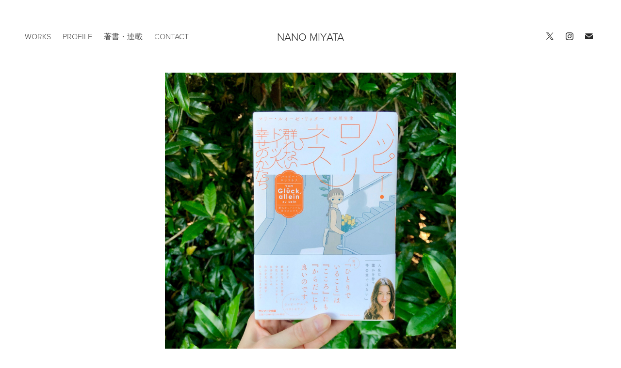

--- FILE ---
content_type: text/html; charset=utf-8
request_url: https://nanomiyata.com/client-wor
body_size: 9236
content:
<!DOCTYPE HTML>
<html lang="en-US">
<head>
  <meta charset="UTF-8" />
  <meta name="viewport" content="width=device-width, initial-scale=1" />
      <meta name="keywords"  content="宮田ナノ,イラストレーター,エッセイ,nanomiyata,ナノ,コミックエッセイ,イラスト" />
      <meta name="description"  content="イラストレーター宮田ナノのウェブサイトです。" />
      <meta name="twitter:card"  content="summary_large_image" />
      <meta name="twitter:site"  content="@AdobePortfolio" />
      <meta  property="og:title" content="宮田ナノ｜NANO MIYATA illustration - マリー・ルイーゼ・リッター『ハッピー・ロンリネス』装画｜CLIENT WORK" />
      <meta  property="og:description" content="イラストレーター宮田ナノのウェブサイトです。" />
      <meta  property="og:image" content="https://cdn.myportfolio.com/b1127293-82cc-47f0-9fff-dc52c94b4802/f8c6a141-1b3b-4b0a-a6e6-eb4607c06bdc_rwc_0x0x1200x630x1200.png?h=de7eaddc523deff0bcad206449bb24c5" />
      <meta name="name" content="宮田ナノ">
        <link rel="icon" href="https://cdn.myportfolio.com/b1127293-82cc-47f0-9fff-dc52c94b4802/772998f3-c826-4e57-8c01-258d91e5e7c3_carw_1x1x32.png?h=945a424ef0d532e7ea8c9214c0dd7fe5" />
        <link rel="apple-touch-icon" href="https://cdn.myportfolio.com/b1127293-82cc-47f0-9fff-dc52c94b4802/56ea4b1a-8df8-4fca-887a-705a74530ad9_carw_1x1x180.png?h=cfd8c3a8e9d1e9fb6a0b74bf34160b96" />
      <link rel="stylesheet" href="/dist/css/main.css" type="text/css" />
      <link rel="stylesheet" href="https://cdn.myportfolio.com/b1127293-82cc-47f0-9fff-dc52c94b4802/717829a48b5fad64747b7bf2f577ae731768543781.css?h=ed10b07461a01879d693d28ba336ab8b" type="text/css" />
    <link rel="canonical" href="https://nanomiyata.com/client-wor" />
      <title>宮田ナノ｜NANO MIYATA illustration - マリー・ルイーゼ・リッター『ハッピー・ロンリネス』装画｜CLIENT WORK</title>
    <script type="text/javascript" src="//use.typekit.net/ik/[base64].js?cb=8dae7d4d979f383d5ca1dd118e49b6878a07c580" async onload="
    try {
      window.Typekit.load();
    } catch (e) {
      console.warn('Typekit not loaded.');
    }
    "></script>
</head>
  <body class="transition-enabled">  <div class='page-background-video page-background-video-with-panel'>
  </div>
  <div class="js-responsive-nav">
    <div class="responsive-nav has-social">
      <div class="close-responsive-click-area js-close-responsive-nav">
        <div class="close-responsive-button"></div>
      </div>
          <nav class="nav-container" data-hover-hint="nav" data-hover-hint-placement="bottom-start">
                <div class="gallery-title"><a href="/works" >works</a></div>
      <div class="page-title">
        <a href="/profile" >PROFILE</a>
      </div>
      <div class="page-title">
        <a href="/comic" >著書・連載</a>
      </div>
      <div class="page-title">
        <a href="/contact" >CONTACT</a>
      </div>
          </nav>
        <div class="social pf-nav-social" data-context="theme.nav" data-hover-hint="navSocialIcons" data-hover-hint-placement="bottom-start">
          <ul>
                  <li>
                    <a href="https://twitter.com/nanomiyata" target="_blank">
                      <svg xmlns="http://www.w3.org/2000/svg" xmlns:xlink="http://www.w3.org/1999/xlink" version="1.1" x="0px" y="0px" viewBox="-8 -3 35 24" xml:space="preserve" class="icon"><path d="M10.4 7.4 16.9 0h-1.5L9.7 6.4 5.2 0H0l6.8 9.7L0 17.4h1.5l5.9-6.8 4.7 6.8h5.2l-6.9-10ZM8.3 9.8l-.7-1-5.5-7.6h2.4l4.4 6.2.7 1 5.7 8h-2.4L8.3 9.8Z"/></svg>
                    </a>
                  </li>
                  <li>
                    <a href="https://www.instagram.com/nano.miyata/" target="_blank">
                      <svg version="1.1" id="Layer_1" xmlns="http://www.w3.org/2000/svg" xmlns:xlink="http://www.w3.org/1999/xlink" viewBox="0 0 30 24" style="enable-background:new 0 0 30 24;" xml:space="preserve" class="icon">
                      <g>
                        <path d="M15,5.4c2.1,0,2.4,0,3.2,0c0.8,0,1.2,0.2,1.5,0.3c0.4,0.1,0.6,0.3,0.9,0.6c0.3,0.3,0.5,0.5,0.6,0.9
                          c0.1,0.3,0.2,0.7,0.3,1.5c0,0.8,0,1.1,0,3.2s0,2.4,0,3.2c0,0.8-0.2,1.2-0.3,1.5c-0.1,0.4-0.3,0.6-0.6,0.9c-0.3,0.3-0.5,0.5-0.9,0.6
                          c-0.3,0.1-0.7,0.2-1.5,0.3c-0.8,0-1.1,0-3.2,0s-2.4,0-3.2,0c-0.8,0-1.2-0.2-1.5-0.3c-0.4-0.1-0.6-0.3-0.9-0.6
                          c-0.3-0.3-0.5-0.5-0.6-0.9c-0.1-0.3-0.2-0.7-0.3-1.5c0-0.8,0-1.1,0-3.2s0-2.4,0-3.2c0-0.8,0.2-1.2,0.3-1.5c0.1-0.4,0.3-0.6,0.6-0.9
                          c0.3-0.3,0.5-0.5,0.9-0.6c0.3-0.1,0.7-0.2,1.5-0.3C12.6,5.4,12.9,5.4,15,5.4 M15,4c-2.2,0-2.4,0-3.3,0c-0.9,0-1.4,0.2-1.9,0.4
                          c-0.5,0.2-1,0.5-1.4,0.9C7.9,5.8,7.6,6.2,7.4,6.8C7.2,7.3,7.1,7.9,7,8.7C7,9.6,7,9.8,7,12s0,2.4,0,3.3c0,0.9,0.2,1.4,0.4,1.9
                          c0.2,0.5,0.5,1,0.9,1.4c0.4,0.4,0.9,0.7,1.4,0.9c0.5,0.2,1.1,0.3,1.9,0.4c0.9,0,1.1,0,3.3,0s2.4,0,3.3,0c0.9,0,1.4-0.2,1.9-0.4
                          c0.5-0.2,1-0.5,1.4-0.9c0.4-0.4,0.7-0.9,0.9-1.4c0.2-0.5,0.3-1.1,0.4-1.9c0-0.9,0-1.1,0-3.3s0-2.4,0-3.3c0-0.9-0.2-1.4-0.4-1.9
                          c-0.2-0.5-0.5-1-0.9-1.4c-0.4-0.4-0.9-0.7-1.4-0.9c-0.5-0.2-1.1-0.3-1.9-0.4C17.4,4,17.2,4,15,4L15,4L15,4z"/>
                        <path d="M15,7.9c-2.3,0-4.1,1.8-4.1,4.1s1.8,4.1,4.1,4.1s4.1-1.8,4.1-4.1S17.3,7.9,15,7.9L15,7.9z M15,14.7c-1.5,0-2.7-1.2-2.7-2.7
                          c0-1.5,1.2-2.7,2.7-2.7s2.7,1.2,2.7,2.7C17.7,13.5,16.5,14.7,15,14.7L15,14.7z"/>
                        <path d="M20.2,7.7c0,0.5-0.4,1-1,1s-1-0.4-1-1s0.4-1,1-1S20.2,7.2,20.2,7.7L20.2,7.7z"/>
                      </g>
                      </svg>
                    </a>
                  </li>
                  <li>
                    <a href="mailto:nanomiyata@gmail.com">
                      <svg version="1.1" id="Layer_1" xmlns="http://www.w3.org/2000/svg" xmlns:xlink="http://www.w3.org/1999/xlink" x="0px" y="0px" viewBox="0 0 30 24" style="enable-background:new 0 0 30 24;" xml:space="preserve" class="icon">
                        <g>
                          <path d="M15,13L7.1,7.1c0-0.5,0.4-1,1-1h13.8c0.5,0,1,0.4,1,1L15,13z M15,14.8l7.9-5.9v8.1c0,0.5-0.4,1-1,1H8.1c-0.5,0-1-0.4-1-1 V8.8L15,14.8z"/>
                        </g>
                      </svg>
                    </a>
                  </li>
          </ul>
        </div>
    </div>
  </div>
    <header class="site-header js-site-header " data-context="theme.nav" data-hover-hint="nav" data-hover-hint-placement="top-start">
        <nav class="nav-container" data-hover-hint="nav" data-hover-hint-placement="bottom-start">
                <div class="gallery-title"><a href="/works" >works</a></div>
      <div class="page-title">
        <a href="/profile" >PROFILE</a>
      </div>
      <div class="page-title">
        <a href="/comic" >著書・連載</a>
      </div>
      <div class="page-title">
        <a href="/contact" >CONTACT</a>
      </div>
        </nav>
        <div class="logo-wrap" data-context="theme.logo.header" data-hover-hint="logo" data-hover-hint-placement="bottom-start">
          <div class="logo e2e-site-logo-text logo-text  ">
              <a href="/works" class="preserve-whitespace">NANO MIYATA</a>

          </div>
        </div>
        <div class="social pf-nav-social" data-context="theme.nav" data-hover-hint="navSocialIcons" data-hover-hint-placement="bottom-start">
          <ul>
                  <li>
                    <a href="https://twitter.com/nanomiyata" target="_blank">
                      <svg xmlns="http://www.w3.org/2000/svg" xmlns:xlink="http://www.w3.org/1999/xlink" version="1.1" x="0px" y="0px" viewBox="-8 -3 35 24" xml:space="preserve" class="icon"><path d="M10.4 7.4 16.9 0h-1.5L9.7 6.4 5.2 0H0l6.8 9.7L0 17.4h1.5l5.9-6.8 4.7 6.8h5.2l-6.9-10ZM8.3 9.8l-.7-1-5.5-7.6h2.4l4.4 6.2.7 1 5.7 8h-2.4L8.3 9.8Z"/></svg>
                    </a>
                  </li>
                  <li>
                    <a href="https://www.instagram.com/nano.miyata/" target="_blank">
                      <svg version="1.1" id="Layer_1" xmlns="http://www.w3.org/2000/svg" xmlns:xlink="http://www.w3.org/1999/xlink" viewBox="0 0 30 24" style="enable-background:new 0 0 30 24;" xml:space="preserve" class="icon">
                      <g>
                        <path d="M15,5.4c2.1,0,2.4,0,3.2,0c0.8,0,1.2,0.2,1.5,0.3c0.4,0.1,0.6,0.3,0.9,0.6c0.3,0.3,0.5,0.5,0.6,0.9
                          c0.1,0.3,0.2,0.7,0.3,1.5c0,0.8,0,1.1,0,3.2s0,2.4,0,3.2c0,0.8-0.2,1.2-0.3,1.5c-0.1,0.4-0.3,0.6-0.6,0.9c-0.3,0.3-0.5,0.5-0.9,0.6
                          c-0.3,0.1-0.7,0.2-1.5,0.3c-0.8,0-1.1,0-3.2,0s-2.4,0-3.2,0c-0.8,0-1.2-0.2-1.5-0.3c-0.4-0.1-0.6-0.3-0.9-0.6
                          c-0.3-0.3-0.5-0.5-0.6-0.9c-0.1-0.3-0.2-0.7-0.3-1.5c0-0.8,0-1.1,0-3.2s0-2.4,0-3.2c0-0.8,0.2-1.2,0.3-1.5c0.1-0.4,0.3-0.6,0.6-0.9
                          c0.3-0.3,0.5-0.5,0.9-0.6c0.3-0.1,0.7-0.2,1.5-0.3C12.6,5.4,12.9,5.4,15,5.4 M15,4c-2.2,0-2.4,0-3.3,0c-0.9,0-1.4,0.2-1.9,0.4
                          c-0.5,0.2-1,0.5-1.4,0.9C7.9,5.8,7.6,6.2,7.4,6.8C7.2,7.3,7.1,7.9,7,8.7C7,9.6,7,9.8,7,12s0,2.4,0,3.3c0,0.9,0.2,1.4,0.4,1.9
                          c0.2,0.5,0.5,1,0.9,1.4c0.4,0.4,0.9,0.7,1.4,0.9c0.5,0.2,1.1,0.3,1.9,0.4c0.9,0,1.1,0,3.3,0s2.4,0,3.3,0c0.9,0,1.4-0.2,1.9-0.4
                          c0.5-0.2,1-0.5,1.4-0.9c0.4-0.4,0.7-0.9,0.9-1.4c0.2-0.5,0.3-1.1,0.4-1.9c0-0.9,0-1.1,0-3.3s0-2.4,0-3.3c0-0.9-0.2-1.4-0.4-1.9
                          c-0.2-0.5-0.5-1-0.9-1.4c-0.4-0.4-0.9-0.7-1.4-0.9c-0.5-0.2-1.1-0.3-1.9-0.4C17.4,4,17.2,4,15,4L15,4L15,4z"/>
                        <path d="M15,7.9c-2.3,0-4.1,1.8-4.1,4.1s1.8,4.1,4.1,4.1s4.1-1.8,4.1-4.1S17.3,7.9,15,7.9L15,7.9z M15,14.7c-1.5,0-2.7-1.2-2.7-2.7
                          c0-1.5,1.2-2.7,2.7-2.7s2.7,1.2,2.7,2.7C17.7,13.5,16.5,14.7,15,14.7L15,14.7z"/>
                        <path d="M20.2,7.7c0,0.5-0.4,1-1,1s-1-0.4-1-1s0.4-1,1-1S20.2,7.2,20.2,7.7L20.2,7.7z"/>
                      </g>
                      </svg>
                    </a>
                  </li>
                  <li>
                    <a href="mailto:nanomiyata@gmail.com">
                      <svg version="1.1" id="Layer_1" xmlns="http://www.w3.org/2000/svg" xmlns:xlink="http://www.w3.org/1999/xlink" x="0px" y="0px" viewBox="0 0 30 24" style="enable-background:new 0 0 30 24;" xml:space="preserve" class="icon">
                        <g>
                          <path d="M15,13L7.1,7.1c0-0.5,0.4-1,1-1h13.8c0.5,0,1,0.4,1,1L15,13z M15,14.8l7.9-5.9v8.1c0,0.5-0.4,1-1,1H8.1c-0.5,0-1-0.4-1-1 V8.8L15,14.8z"/>
                        </g>
                      </svg>
                    </a>
                  </li>
          </ul>
        </div>
        <div class="hamburger-click-area js-hamburger">
          <div class="hamburger">
            <i></i>
            <i></i>
            <i></i>
          </div>
        </div>
    </header>
    <div class="header-placeholder"></div>
  <div class="site-wrap cfix js-site-wrap">
    <div class="site-container">
      <div class="site-content e2e-site-content">
        <main>
  <div class="page-container" data-context="page.page.container" data-hover-hint="pageContainer">
    <section class="page standard-modules">
      <div class="page-content js-page-content" data-context="pages" data-identity="id:p664b8e3407421312919bfdd18211075cc4442fa1c62f40e3b5bd8">
        <div id="project-canvas" class="js-project-modules modules content">
          <div id="project-modules">
              
              <div class="project-module module image project-module-image js-js-project-module"  style="padding-top: px;
padding-bottom: px;
  max-width: 600px;
">

  

  
     <div class="js-lightbox" data-src="https://cdn.myportfolio.com/b1127293-82cc-47f0-9fff-dc52c94b4802/2e10d757-9697-4937-8776-e383e239ceb4.jpg?h=0d50db8db87349dcbc9c6fe0201eaa72">
           <img
             class="js-lazy e2e-site-project-module-image"
             src="[data-uri]"
             data-src="https://cdn.myportfolio.com/b1127293-82cc-47f0-9fff-dc52c94b4802/2e10d757-9697-4937-8776-e383e239ceb4_rw_1920.jpg?h=9ded8e9fcc5441eca8514768d1fe26a5"
             data-srcset="https://cdn.myportfolio.com/b1127293-82cc-47f0-9fff-dc52c94b4802/2e10d757-9697-4937-8776-e383e239ceb4_rw_600.jpg?h=4d5faafc820a171ec7bf3dbdbd9eabeb 600w,https://cdn.myportfolio.com/b1127293-82cc-47f0-9fff-dc52c94b4802/2e10d757-9697-4937-8776-e383e239ceb4_rw_1200.jpg?h=55d2a76e62269841c336527095a7506a 1200w,https://cdn.myportfolio.com/b1127293-82cc-47f0-9fff-dc52c94b4802/2e10d757-9697-4937-8776-e383e239ceb4_rw_1920.jpg?h=9ded8e9fcc5441eca8514768d1fe26a5 1500w,"
             data-sizes="(max-width: 1500px) 100vw, 1500px"
             width="1500"
             height="0"
             style="padding-bottom: 100%; background: rgba(0, 0, 0, 0.03)"
             
           >
     </div>
  

</div>

              
              
              
              
              
              
              
              
              
              
              
              
              
              <div class="project-module module text project-module-text align- js-project-module e2e-site-project-module-text" style="padding-top: px;
padding-bottom: px;
  max-width: 500px;
">
  <div class="rich-text js-text-editable module-text"><div style="text-align:left;"><span style="color:#3d3d3d;" class="texteditor-inline-color"><span style="font-size:15px;" class="texteditor-inline-fontsize">『ハッピー・ロンリネス – 群れないドイツ人幸せのかたち』</span></span><br><span style="color:#3d3d3d;" class="texteditor-inline-color"><span style="font-size:15px;" class="texteditor-inline-fontsize">著者　マリー・ルイーゼ・リッター</span></span><br><span style="color:#3d3d3d;" class="texteditor-inline-color"><span style="font-size:15px;" class="texteditor-inline-fontsize">訳者　安原実津</span></span><br><span style="color:#3d3d3d;" class="texteditor-inline-color"><span style="font-size:15px;" class="texteditor-inline-fontsize">発行　サンマーク出版</span></span><br><span style="color:#3d3d3d;" class="texteditor-inline-color"><span style="font-size:15px;" class="texteditor-inline-fontsize">装丁　tobufune</span></span><br><br></div><div style="text-align:left;"><span style="color:#3d3d3d;" class="texteditor-inline-color"><span style="font-size:15px;" class="texteditor-inline-fontsize">2022年に描いた「<span style="color:#0170de;" class="texteditor-inline-color"><a href="https://nanomiyata.com/163327471f315f" target="_self">夏の病院</a></span>」をカバーに使っていただきました。</span></span></div><div style="text-align:left;"><span style="color:#3d3d3d;" class="texteditor-inline-color"><span style="font-size:15px;" class="texteditor-inline-fontsize">友人の死をきっかけに初めてのひとり旅に出たマリーは、</span></span><span style="color:#3d3d3d;" class="texteditor-inline-color"><span style="font-size:15px;" class="texteditor-inline-fontsize">さまざまな経験を経て、「ひとりでいること」の大切さ、楽しさを実感していきます。</span></span><br><br></div><div style="text-align:left;"><span style="color:#3d3d3d;" class="texteditor-inline-color"><span style="font-size:15px;" class="texteditor-inline-fontsize">個人的に共感できる部分がたくさんありました。</span></span><br><span style="color:#3d3d3d;" class="texteditor-inline-color"><span style="font-size:15px;" class="texteditor-inline-fontsize">見たもの、体験したことをほかの誰とも共有せず自分だけのものにすること。</span></span><span style="color:#3d3d3d;" class="texteditor-inline-color"><span style="font-size:15px;" class="texteditor-inline-fontsize">私自身エッセイを書くようになってからたびたび考える機会があったテーマだけれど、</span></span><span style="color:#3d3d3d;" class="texteditor-inline-color"><span style="font-size:15px;" class="texteditor-inline-fontsize">本の中のマリーと対話しながら、あらためてその重要性を見つめ直すことができました。</span></span></div><div style="text-align:left;"><span style="color:#3d3d3d;" class="texteditor-inline-color"><span style="font-size:15px;" class="texteditor-inline-fontsize">そしてマリーの素敵なところは（友達みたいな言い方になっちゃった）、ひとりでいることの大切さを説きつつ、</span></span><span style="color:#3d3d3d;" class="texteditor-inline-color"><span style="font-size:15px;" class="texteditor-inline-fontsize">誰かと一緒に過ごす時間も柔軟に楽しんでいるところ。</span></span><span style="color:#3d3d3d;" class="texteditor-inline-color"><span style="font-size:15px;" class="texteditor-inline-fontsize">私もそうありたいなと思います。</span></span><br><br><span style="color:#3d3d3d;" class="texteditor-inline-color"><span style="font-size:15px;" class="texteditor-inline-fontsize">2024年5月20日より発売中です。</span></span><br><span style="color:#0170de;" class="texteditor-inline-color"><a href="https://www.sunmark.co.jp/detail.php?csid=4125-5" target="_blank"><span style="font-size:15px;" class="texteditor-inline-fontsize">https://www.sunmark.co.jp/detail.php?csid=4125-5</span></a></span></div></div>
</div>

              
              
              
              
          </div>
        </div>
      </div>
    </section>
          <section class="other-projects" data-context="page.page.other_pages" data-hover-hint="otherPages">
            <div class="title-wrapper">
              <div class="title-container">
                  <h3 class="other-projects-title preserve-whitespace">You may also like</h3>
              </div>
            </div>
            <div class="project-covers">
                  <a class="project-cover js-project-cover-touch hold-space" href="/2021-2" data-context="pages" data-identity="id:p61d3fc7bc4e1f100c4b67818249ffa9e0f4e57d81ce7254760885">
                    <div class="cover-content-container">
                      <div class="cover-image-wrap">
                        <div class="cover-image">
                            <div class="cover cover-normal">

            <img
              class="cover__img js-lazy"
              src="https://cdn.myportfolio.com/b1127293-82cc-47f0-9fff-dc52c94b4802/19334c86-fb0a-4d4d-b3d4-f218f42738bb_rwc_0x255x1080x608x32.JPG?h=a730bf17bea06bd0b740cb304c236dab"
              data-src="https://cdn.myportfolio.com/b1127293-82cc-47f0-9fff-dc52c94b4802/19334c86-fb0a-4d4d-b3d4-f218f42738bb_rwc_0x255x1080x608x1080.JPG?h=cb3fe9979a5e2c116300927b7a6b62a4"
              data-srcset="https://cdn.myportfolio.com/b1127293-82cc-47f0-9fff-dc52c94b4802/19334c86-fb0a-4d4d-b3d4-f218f42738bb_rwc_0x255x1080x608x640.JPG?h=6b7a216692e2a719b1a03f04075e3938 640w, https://cdn.myportfolio.com/b1127293-82cc-47f0-9fff-dc52c94b4802/19334c86-fb0a-4d4d-b3d4-f218f42738bb_rwc_0x255x1080x608x1080.JPG?h=cb3fe9979a5e2c116300927b7a6b62a4 1280w, https://cdn.myportfolio.com/b1127293-82cc-47f0-9fff-dc52c94b4802/19334c86-fb0a-4d4d-b3d4-f218f42738bb_rwc_0x255x1080x608x1080.JPG?h=cb3fe9979a5e2c116300927b7a6b62a4 1366w, https://cdn.myportfolio.com/b1127293-82cc-47f0-9fff-dc52c94b4802/19334c86-fb0a-4d4d-b3d4-f218f42738bb_rwc_0x255x1080x608x1080.JPG?h=cb3fe9979a5e2c116300927b7a6b62a4 1920w, https://cdn.myportfolio.com/b1127293-82cc-47f0-9fff-dc52c94b4802/19334c86-fb0a-4d4d-b3d4-f218f42738bb_rwc_0x255x1080x608x1080.JPG?h=cb3fe9979a5e2c116300927b7a6b62a4 2560w, https://cdn.myportfolio.com/b1127293-82cc-47f0-9fff-dc52c94b4802/19334c86-fb0a-4d4d-b3d4-f218f42738bb_rwc_0x255x1080x608x1080.JPG?h=cb3fe9979a5e2c116300927b7a6b62a4 5120w"
              data-sizes="(max-width: 540px) 100vw, (max-width: 768px) 50vw, calc(1400px / 4)"
            >
                                      </div>
                        </div>
                      </div>
                      <div class="details-wrap">
                        <div class="details">
                          <div class="details-inner">
                              <div class="title preserve-whitespace">クリスマス2021｜オリジナルイラスト</div>
                          </div>
                        </div>
                      </div>
                    </div>
                  </a>
                  <a class="project-cover js-project-cover-touch hold-space has-rollover" href="/163ab2a2b539ca" data-context="pages" data-identity="id:p63ab2a2b5090d56fbeab8326c90026b2c96c2df68f4c785fc83d1">
                    <div class="cover-content-container">
                      <div class="cover-image-wrap">
                        <div class="cover-image">
                            <div class="cover cover-rollover">

            <img
              class="cover__img js-lazy"
              src="https://cdn.myportfolio.com/b1127293-82cc-47f0-9fff-dc52c94b4802/c6d86264-0fab-433d-9f10-218ff716914f_rwc_0x327x1500x845x32.jpg?h=a612e9036d31c9281b3550136d87cc1c"
              data-src="https://cdn.myportfolio.com/b1127293-82cc-47f0-9fff-dc52c94b4802/c6d86264-0fab-433d-9f10-218ff716914f_rwc_0x327x1500x845x1500.jpg?h=34b2b254ec570e3620d0d4a72ea6034f"
              data-srcset="https://cdn.myportfolio.com/b1127293-82cc-47f0-9fff-dc52c94b4802/c6d86264-0fab-433d-9f10-218ff716914f_rwc_0x327x1500x845x640.jpg?h=8d976784af59e9c6350c8ce41676049f 640w, https://cdn.myportfolio.com/b1127293-82cc-47f0-9fff-dc52c94b4802/c6d86264-0fab-433d-9f10-218ff716914f_rwc_0x327x1500x845x1280.jpg?h=e18d23b2c30ddc86b81ce8f66518cc34 1280w, https://cdn.myportfolio.com/b1127293-82cc-47f0-9fff-dc52c94b4802/c6d86264-0fab-433d-9f10-218ff716914f_rwc_0x327x1500x845x1366.jpg?h=30056c016fdaa9c6573f33468eb690ae 1366w, https://cdn.myportfolio.com/b1127293-82cc-47f0-9fff-dc52c94b4802/c6d86264-0fab-433d-9f10-218ff716914f_rwc_0x327x1500x845x1500.jpg?h=34b2b254ec570e3620d0d4a72ea6034f 1920w, https://cdn.myportfolio.com/b1127293-82cc-47f0-9fff-dc52c94b4802/c6d86264-0fab-433d-9f10-218ff716914f_rwc_0x327x1500x845x1500.jpg?h=34b2b254ec570e3620d0d4a72ea6034f 2560w, https://cdn.myportfolio.com/b1127293-82cc-47f0-9fff-dc52c94b4802/c6d86264-0fab-433d-9f10-218ff716914f_rwc_0x327x1500x845x1500.jpg?h=34b2b254ec570e3620d0d4a72ea6034f 5120w"
              data-sizes="(max-width: 540px) 100vw, (max-width: 768px) 50vw, calc(1400px / 4)"
            >
                                      </div>
                            <div class="cover cover-normal has-rollover">

            <img
              class="cover__img js-lazy"
              src="https://cdn.myportfolio.com/b1127293-82cc-47f0-9fff-dc52c94b4802/34995c86-3532-49c5-bba9-f7699858e4ea_rwc_0x218x1000x563x32.jpg?h=4db99069162cffacc5e6c7eb20ac8a63"
              data-src="https://cdn.myportfolio.com/b1127293-82cc-47f0-9fff-dc52c94b4802/34995c86-3532-49c5-bba9-f7699858e4ea_rwc_0x218x1000x563x1000.jpg?h=531eaece5a27562922e85937470b62f6"
              data-srcset="https://cdn.myportfolio.com/b1127293-82cc-47f0-9fff-dc52c94b4802/34995c86-3532-49c5-bba9-f7699858e4ea_rwc_0x218x1000x563x640.jpg?h=a7ef25e85a4cc66413fe85f513d32a36 640w, https://cdn.myportfolio.com/b1127293-82cc-47f0-9fff-dc52c94b4802/34995c86-3532-49c5-bba9-f7699858e4ea_rwc_0x218x1000x563x1000.jpg?h=531eaece5a27562922e85937470b62f6 1280w, https://cdn.myportfolio.com/b1127293-82cc-47f0-9fff-dc52c94b4802/34995c86-3532-49c5-bba9-f7699858e4ea_rwc_0x218x1000x563x1000.jpg?h=531eaece5a27562922e85937470b62f6 1366w, https://cdn.myportfolio.com/b1127293-82cc-47f0-9fff-dc52c94b4802/34995c86-3532-49c5-bba9-f7699858e4ea_rwc_0x218x1000x563x1000.jpg?h=531eaece5a27562922e85937470b62f6 1920w, https://cdn.myportfolio.com/b1127293-82cc-47f0-9fff-dc52c94b4802/34995c86-3532-49c5-bba9-f7699858e4ea_rwc_0x218x1000x563x1000.jpg?h=531eaece5a27562922e85937470b62f6 2560w, https://cdn.myportfolio.com/b1127293-82cc-47f0-9fff-dc52c94b4802/34995c86-3532-49c5-bba9-f7699858e4ea_rwc_0x218x1000x563x1000.jpg?h=531eaece5a27562922e85937470b62f6 5120w"
              data-sizes="(max-width: 540px) 100vw, (max-width: 768px) 50vw, calc(1400px / 4)"
            >
                                      </div>
                        </div>
                      </div>
                      <div class="details-wrap">
                        <div class="details">
                          <div class="details-inner">
                              <div class="title preserve-whitespace">漫画集『変な夢』｜個展「お盆休み」より</div>
                          </div>
                        </div>
                      </div>
                    </div>
                  </a>
                  <a class="project-cover js-project-cover-touch hold-space has-rollover" href="/163abaeddeae62" data-context="pages" data-identity="id:p63abaedde8b421a78130b64a98ff7ae699420579e2c820174ed3f">
                    <div class="cover-content-container">
                      <div class="cover-image-wrap">
                        <div class="cover-image">
                            <div class="cover cover-rollover">

            <img
              class="cover__img js-lazy"
              src="https://cdn.myportfolio.com/b1127293-82cc-47f0-9fff-dc52c94b4802/17cd49f1-7831-450e-906e-b8fc949ca958_rwc_0x86x1000x563x32.jpg?h=6caab0c6243fde749048097575c00903"
              data-src="https://cdn.myportfolio.com/b1127293-82cc-47f0-9fff-dc52c94b4802/17cd49f1-7831-450e-906e-b8fc949ca958_rwc_0x86x1000x563x1000.jpg?h=d90d3f889a16432dce2112fe67c42e62"
              data-srcset="https://cdn.myportfolio.com/b1127293-82cc-47f0-9fff-dc52c94b4802/17cd49f1-7831-450e-906e-b8fc949ca958_rwc_0x86x1000x563x640.jpg?h=b0a777c30fe026c918e0f82a7f3042ef 640w, https://cdn.myportfolio.com/b1127293-82cc-47f0-9fff-dc52c94b4802/17cd49f1-7831-450e-906e-b8fc949ca958_rwc_0x86x1000x563x1000.jpg?h=d90d3f889a16432dce2112fe67c42e62 1280w, https://cdn.myportfolio.com/b1127293-82cc-47f0-9fff-dc52c94b4802/17cd49f1-7831-450e-906e-b8fc949ca958_rwc_0x86x1000x563x1000.jpg?h=d90d3f889a16432dce2112fe67c42e62 1366w, https://cdn.myportfolio.com/b1127293-82cc-47f0-9fff-dc52c94b4802/17cd49f1-7831-450e-906e-b8fc949ca958_rwc_0x86x1000x563x1000.jpg?h=d90d3f889a16432dce2112fe67c42e62 1920w, https://cdn.myportfolio.com/b1127293-82cc-47f0-9fff-dc52c94b4802/17cd49f1-7831-450e-906e-b8fc949ca958_rwc_0x86x1000x563x1000.jpg?h=d90d3f889a16432dce2112fe67c42e62 2560w, https://cdn.myportfolio.com/b1127293-82cc-47f0-9fff-dc52c94b4802/17cd49f1-7831-450e-906e-b8fc949ca958_rwc_0x86x1000x563x1000.jpg?h=d90d3f889a16432dce2112fe67c42e62 5120w"
              data-sizes="(max-width: 540px) 100vw, (max-width: 768px) 50vw, calc(1400px / 4)"
            >
                                      </div>
                            <div class="cover cover-normal has-rollover">

            <img
              class="cover__img js-lazy"
              src="https://cdn.myportfolio.com/b1127293-82cc-47f0-9fff-dc52c94b4802/700255fb-e66b-4581-a431-89b0b6f73b7c_rwc_54x484x853x480x32.jpg?h=43390c7fc03d0ad14eb1b37fd14aecb4"
              data-src="https://cdn.myportfolio.com/b1127293-82cc-47f0-9fff-dc52c94b4802/700255fb-e66b-4581-a431-89b0b6f73b7c_rwc_54x484x853x480x853.jpg?h=357e5dc222dfab0b41a2a4590459fdc2"
              data-srcset="https://cdn.myportfolio.com/b1127293-82cc-47f0-9fff-dc52c94b4802/700255fb-e66b-4581-a431-89b0b6f73b7c_rwc_54x484x853x480x640.jpg?h=80866582e2f214bc1e0b735cd6ba4ce9 640w, https://cdn.myportfolio.com/b1127293-82cc-47f0-9fff-dc52c94b4802/700255fb-e66b-4581-a431-89b0b6f73b7c_rwc_54x484x853x480x853.jpg?h=357e5dc222dfab0b41a2a4590459fdc2 1280w, https://cdn.myportfolio.com/b1127293-82cc-47f0-9fff-dc52c94b4802/700255fb-e66b-4581-a431-89b0b6f73b7c_rwc_54x484x853x480x853.jpg?h=357e5dc222dfab0b41a2a4590459fdc2 1366w, https://cdn.myportfolio.com/b1127293-82cc-47f0-9fff-dc52c94b4802/700255fb-e66b-4581-a431-89b0b6f73b7c_rwc_54x484x853x480x853.jpg?h=357e5dc222dfab0b41a2a4590459fdc2 1920w, https://cdn.myportfolio.com/b1127293-82cc-47f0-9fff-dc52c94b4802/700255fb-e66b-4581-a431-89b0b6f73b7c_rwc_54x484x853x480x853.jpg?h=357e5dc222dfab0b41a2a4590459fdc2 2560w, https://cdn.myportfolio.com/b1127293-82cc-47f0-9fff-dc52c94b4802/700255fb-e66b-4581-a431-89b0b6f73b7c_rwc_54x484x853x480x853.jpg?h=357e5dc222dfab0b41a2a4590459fdc2 5120w"
              data-sizes="(max-width: 540px) 100vw, (max-width: 768px) 50vw, calc(1400px / 4)"
            >
                                      </div>
                        </div>
                      </div>
                      <div class="details-wrap">
                        <div class="details">
                          <div class="details-inner">
                              <div class="title preserve-whitespace">宮田ナノ個展「お盆休み」</div>
                          </div>
                        </div>
                      </div>
                    </div>
                  </a>
                  <a class="project-cover js-project-cover-touch hold-space" href="/16066ea687918f" data-context="pages" data-identity="id:p6066ea687715b0b0c6d2d626eeb01d18e8330fdd8c8dd03063e1a">
                    <div class="cover-content-container">
                      <div class="cover-image-wrap">
                        <div class="cover-image">
                            <div class="cover cover-normal">

            <img
              class="cover__img js-lazy"
              src="https://cdn.myportfolio.com/b1127293-82cc-47f0-9fff-dc52c94b4802/41c4cca2-f94e-4389-861c-49c6045e1566_rwc_0x429x1411x795x32.jpg?h=372b0038b2a3e02de296210b1e0408e0"
              data-src="https://cdn.myportfolio.com/b1127293-82cc-47f0-9fff-dc52c94b4802/41c4cca2-f94e-4389-861c-49c6045e1566_rwc_0x429x1411x795x1411.jpg?h=8b44947b627171acdbda71798316b17c"
              data-srcset="https://cdn.myportfolio.com/b1127293-82cc-47f0-9fff-dc52c94b4802/41c4cca2-f94e-4389-861c-49c6045e1566_rwc_0x429x1411x795x640.jpg?h=84778f7eb14fe887ee6061ee27c67e16 640w, https://cdn.myportfolio.com/b1127293-82cc-47f0-9fff-dc52c94b4802/41c4cca2-f94e-4389-861c-49c6045e1566_rwc_0x429x1411x795x1280.jpg?h=57961e544516179adaabc0e53b47f0a6 1280w, https://cdn.myportfolio.com/b1127293-82cc-47f0-9fff-dc52c94b4802/41c4cca2-f94e-4389-861c-49c6045e1566_rwc_0x429x1411x795x1366.jpg?h=2f277f3e843084bb1a309570f76d6fe5 1366w, https://cdn.myportfolio.com/b1127293-82cc-47f0-9fff-dc52c94b4802/41c4cca2-f94e-4389-861c-49c6045e1566_rwc_0x429x1411x795x1411.jpg?h=8b44947b627171acdbda71798316b17c 1920w, https://cdn.myportfolio.com/b1127293-82cc-47f0-9fff-dc52c94b4802/41c4cca2-f94e-4389-861c-49c6045e1566_rwc_0x429x1411x795x1411.jpg?h=8b44947b627171acdbda71798316b17c 2560w, https://cdn.myportfolio.com/b1127293-82cc-47f0-9fff-dc52c94b4802/41c4cca2-f94e-4389-861c-49c6045e1566_rwc_0x429x1411x795x1411.jpg?h=8b44947b627171acdbda71798316b17c 5120w"
              data-sizes="(max-width: 540px) 100vw, (max-width: 768px) 50vw, calc(1400px / 4)"
            >
                                      </div>
                        </div>
                      </div>
                      <div class="details-wrap">
                        <div class="details">
                          <div class="details-inner">
                              <div class="title preserve-whitespace">シンガーソングライター・八兵衛 ALBUM JACKET｜client work</div>
                          </div>
                        </div>
                      </div>
                    </div>
                  </a>
                  <a class="project-cover js-project-cover-touch hold-space" href="/161a49ae4ec008" data-context="pages" data-identity="id:p61a49ae4e9e0b12bcf78726592b600d857b45c3e4846f0f8b3958">
                    <div class="cover-content-container">
                      <div class="cover-image-wrap">
                        <div class="cover-image">
                            <div class="cover cover-normal">

            <img
              class="cover__img js-lazy"
              src="https://cdn.myportfolio.com/b1127293-82cc-47f0-9fff-dc52c94b4802/ac154f6b-8ddf-4853-9703-0d5251787b82_rwc_0x296x3840x2164x32.jpg?h=8803e1b9e07dc514e79a4f1a485907d2"
              data-src="https://cdn.myportfolio.com/b1127293-82cc-47f0-9fff-dc52c94b4802/ac154f6b-8ddf-4853-9703-0d5251787b82_rwc_0x296x3840x2164x3840.jpg?h=6cb73ed3289068c1be9069e7ebdebe2b"
              data-srcset="https://cdn.myportfolio.com/b1127293-82cc-47f0-9fff-dc52c94b4802/ac154f6b-8ddf-4853-9703-0d5251787b82_rwc_0x296x3840x2164x640.jpg?h=abc00bf871dd16eb1e3e29e7b86d060a 640w, https://cdn.myportfolio.com/b1127293-82cc-47f0-9fff-dc52c94b4802/ac154f6b-8ddf-4853-9703-0d5251787b82_rwc_0x296x3840x2164x1280.jpg?h=c4314afef5f3ccc3c6f4dab39ab3f57f 1280w, https://cdn.myportfolio.com/b1127293-82cc-47f0-9fff-dc52c94b4802/ac154f6b-8ddf-4853-9703-0d5251787b82_rwc_0x296x3840x2164x1366.jpg?h=9627be6b727e7f5df5229087cf49de8e 1366w, https://cdn.myportfolio.com/b1127293-82cc-47f0-9fff-dc52c94b4802/ac154f6b-8ddf-4853-9703-0d5251787b82_rwc_0x296x3840x2164x1920.jpg?h=1d41b5567b260a85ae8f5dbbbab070da 1920w, https://cdn.myportfolio.com/b1127293-82cc-47f0-9fff-dc52c94b4802/ac154f6b-8ddf-4853-9703-0d5251787b82_rwc_0x296x3840x2164x2560.jpg?h=df08d3378b328232c4136e0ac4f1177e 2560w, https://cdn.myportfolio.com/b1127293-82cc-47f0-9fff-dc52c94b4802/ac154f6b-8ddf-4853-9703-0d5251787b82_rwc_0x296x3840x2164x3840.jpg?h=6cb73ed3289068c1be9069e7ebdebe2b 5120w"
              data-sizes="(max-width: 540px) 100vw, (max-width: 768px) 50vw, calc(1400px / 4)"
            >
                                      </div>
                        </div>
                      </div>
                      <div class="details-wrap">
                        <div class="details">
                          <div class="details-inner">
                              <div class="title preserve-whitespace">猫のいびきと甘茶のぬくみ｜グループ展Daily#3より</div>
                          </div>
                        </div>
                      </div>
                    </div>
                  </a>
                  <a class="project-cover js-project-cover-touch hold-space" href="/client-work-6" data-context="pages" data-identity="id:p6900556f806c5f96dd7dac2bdfcfff59a8a13595a4d61344bea9c">
                    <div class="cover-content-container">
                      <div class="cover-image-wrap">
                        <div class="cover-image">
                            <div class="cover cover-normal">

            <img
              class="cover__img js-lazy"
              src="https://cdn.myportfolio.com/b1127293-82cc-47f0-9fff-dc52c94b4802/b614404b-1dec-4624-acbf-45108e819906_rwc_4x250x1080x609x32.jpg?h=b3971e988ff8e9aff14cb157cb644b6f"
              data-src="https://cdn.myportfolio.com/b1127293-82cc-47f0-9fff-dc52c94b4802/b614404b-1dec-4624-acbf-45108e819906_rwc_4x250x1080x609x1080.jpg?h=ce7c79294fe65c207cf57389c7989128"
              data-srcset="https://cdn.myportfolio.com/b1127293-82cc-47f0-9fff-dc52c94b4802/b614404b-1dec-4624-acbf-45108e819906_rwc_4x250x1080x609x640.jpg?h=68477c88bc37b296af8111196f99dd91 640w, https://cdn.myportfolio.com/b1127293-82cc-47f0-9fff-dc52c94b4802/b614404b-1dec-4624-acbf-45108e819906_rwc_4x250x1080x609x1080.jpg?h=ce7c79294fe65c207cf57389c7989128 1280w, https://cdn.myportfolio.com/b1127293-82cc-47f0-9fff-dc52c94b4802/b614404b-1dec-4624-acbf-45108e819906_rwc_4x250x1080x609x1080.jpg?h=ce7c79294fe65c207cf57389c7989128 1366w, https://cdn.myportfolio.com/b1127293-82cc-47f0-9fff-dc52c94b4802/b614404b-1dec-4624-acbf-45108e819906_rwc_4x250x1080x609x1080.jpg?h=ce7c79294fe65c207cf57389c7989128 1920w, https://cdn.myportfolio.com/b1127293-82cc-47f0-9fff-dc52c94b4802/b614404b-1dec-4624-acbf-45108e819906_rwc_4x250x1080x609x1080.jpg?h=ce7c79294fe65c207cf57389c7989128 2560w, https://cdn.myportfolio.com/b1127293-82cc-47f0-9fff-dc52c94b4802/b614404b-1dec-4624-acbf-45108e819906_rwc_4x250x1080x609x1080.jpg?h=ce7c79294fe65c207cf57389c7989128 5120w"
              data-sizes="(max-width: 540px) 100vw, (max-width: 768px) 50vw, calc(1400px / 4)"
            >
                                      </div>
                        </div>
                      </div>
                      <div class="details-wrap">
                        <div class="details">
                          <div class="details-inner">
                              <div class="title preserve-whitespace">八束澄子『チング！夏のともだち』装画・挿絵</div>
                          </div>
                        </div>
                      </div>
                    </div>
                  </a>
                  <a class="project-cover js-project-cover-touch hold-space" href="/client-work-4" data-context="pages" data-identity="id:p670f4d2e1ec74d4688ef3c27417d5d009056529948c3374a5c93b">
                    <div class="cover-content-container">
                      <div class="cover-image-wrap">
                        <div class="cover-image">
                            <div class="cover cover-normal">

            <img
              class="cover__img js-lazy"
              src="https://cdn.myportfolio.com/b1127293-82cc-47f0-9fff-dc52c94b4802/07d7865f-f4e4-40a9-88bd-e7192283b5d6_rwc_291x282x914x515x32.jpg?h=8cd6355df620c31f4f57770e271877ec"
              data-src="https://cdn.myportfolio.com/b1127293-82cc-47f0-9fff-dc52c94b4802/07d7865f-f4e4-40a9-88bd-e7192283b5d6_rwc_291x282x914x515x914.jpg?h=ec4fdc203cae49842d4cbe5cdd8fc63e"
              data-srcset="https://cdn.myportfolio.com/b1127293-82cc-47f0-9fff-dc52c94b4802/07d7865f-f4e4-40a9-88bd-e7192283b5d6_rwc_291x282x914x515x640.jpg?h=f51f774de9f2a1a7ab7b80973f88a86f 640w, https://cdn.myportfolio.com/b1127293-82cc-47f0-9fff-dc52c94b4802/07d7865f-f4e4-40a9-88bd-e7192283b5d6_rwc_291x282x914x515x1280.jpg?h=58fd7a63f5d4999a56d32d8b06374c5d 1280w, https://cdn.myportfolio.com/b1127293-82cc-47f0-9fff-dc52c94b4802/07d7865f-f4e4-40a9-88bd-e7192283b5d6_rwc_291x282x914x515x1366.jpg?h=57d98986121d08206944aafde2f03e40 1366w, https://cdn.myportfolio.com/b1127293-82cc-47f0-9fff-dc52c94b4802/07d7865f-f4e4-40a9-88bd-e7192283b5d6_rwc_291x282x914x515x914.jpg?h=ec4fdc203cae49842d4cbe5cdd8fc63e 1920w, https://cdn.myportfolio.com/b1127293-82cc-47f0-9fff-dc52c94b4802/07d7865f-f4e4-40a9-88bd-e7192283b5d6_rwc_291x282x914x515x914.jpg?h=ec4fdc203cae49842d4cbe5cdd8fc63e 2560w, https://cdn.myportfolio.com/b1127293-82cc-47f0-9fff-dc52c94b4802/07d7865f-f4e4-40a9-88bd-e7192283b5d6_rwc_291x282x914x515x914.jpg?h=ec4fdc203cae49842d4cbe5cdd8fc63e 5120w"
              data-sizes="(max-width: 540px) 100vw, (max-width: 768px) 50vw, calc(1400px / 4)"
            >
                                      </div>
                        </div>
                      </div>
                      <div class="details-wrap">
                        <div class="details">
                          <div class="details-inner">
                              <div class="title preserve-whitespace">中学校に飾る絵｜CLIENT WORK</div>
                          </div>
                        </div>
                      </div>
                    </div>
                  </a>
                  <a class="project-cover js-project-cover-touch hold-space" href="/2025121" data-context="pages" data-identity="id:p6916aa5b9df0806a01be8c49640432f5b6e2bfb348b16a707405c">
                    <div class="cover-content-container">
                      <div class="cover-image-wrap">
                        <div class="cover-image">
                            <div class="cover cover-normal">

            <img
              class="cover__img js-lazy"
              src="https://cdn.myportfolio.com/b1127293-82cc-47f0-9fff-dc52c94b4802/b8174230-3113-4964-ab09-5a139715d5bd_rwc_0x432x873x492x32.jpg?h=d9694ec2a578bc4606a6561aeeb444d7"
              data-src="https://cdn.myportfolio.com/b1127293-82cc-47f0-9fff-dc52c94b4802/b8174230-3113-4964-ab09-5a139715d5bd_rwc_0x432x873x492x873.jpg?h=22d593ca15f474bf7cdebc5ef6921916"
              data-srcset="https://cdn.myportfolio.com/b1127293-82cc-47f0-9fff-dc52c94b4802/b8174230-3113-4964-ab09-5a139715d5bd_rwc_0x432x873x492x640.jpg?h=0f56f9b31909daacb6195df57cbfeb8b 640w, https://cdn.myportfolio.com/b1127293-82cc-47f0-9fff-dc52c94b4802/b8174230-3113-4964-ab09-5a139715d5bd_rwc_0x432x873x492x873.jpg?h=22d593ca15f474bf7cdebc5ef6921916 1280w, https://cdn.myportfolio.com/b1127293-82cc-47f0-9fff-dc52c94b4802/b8174230-3113-4964-ab09-5a139715d5bd_rwc_0x432x873x492x873.jpg?h=22d593ca15f474bf7cdebc5ef6921916 1366w, https://cdn.myportfolio.com/b1127293-82cc-47f0-9fff-dc52c94b4802/b8174230-3113-4964-ab09-5a139715d5bd_rwc_0x432x873x492x873.jpg?h=22d593ca15f474bf7cdebc5ef6921916 1920w, https://cdn.myportfolio.com/b1127293-82cc-47f0-9fff-dc52c94b4802/b8174230-3113-4964-ab09-5a139715d5bd_rwc_0x432x873x492x873.jpg?h=22d593ca15f474bf7cdebc5ef6921916 2560w, https://cdn.myportfolio.com/b1127293-82cc-47f0-9fff-dc52c94b4802/b8174230-3113-4964-ab09-5a139715d5bd_rwc_0x432x873x492x873.jpg?h=22d593ca15f474bf7cdebc5ef6921916 5120w"
              data-sizes="(max-width: 540px) 100vw, (max-width: 768px) 50vw, calc(1400px / 4)"
            >
                                      </div>
                        </div>
                      </div>
                      <div class="details-wrap">
                        <div class="details">
                          <div class="details-inner">
                              <div class="title preserve-whitespace">『オズマガジン』世界遺産特集  扉 &amp; イラストマップ</div>
                          </div>
                        </div>
                      </div>
                    </div>
                  </a>
                  <a class="project-cover js-project-cover-touch hold-space" href="/16671a06ab240f" data-context="pages" data-identity="id:p6671a06aaf20a30de0cebfd908efb3a7ebe3b05e6bcd9c17ad623">
                    <div class="cover-content-container">
                      <div class="cover-image-wrap">
                        <div class="cover-image">
                            <div class="cover cover-normal">

            <img
              class="cover__img js-lazy"
              src="https://cdn.myportfolio.com/b1127293-82cc-47f0-9fff-dc52c94b4802/67b9bb7f-f5a6-40b7-beb7-24d6e4b25e00_rwc_0x125x1200x676x32.jpg?h=71605be0e14d2134966f214144c1f8f9"
              data-src="https://cdn.myportfolio.com/b1127293-82cc-47f0-9fff-dc52c94b4802/67b9bb7f-f5a6-40b7-beb7-24d6e4b25e00_rwc_0x125x1200x676x1200.jpg?h=65199083e4131e06d2c67644ace8c049"
              data-srcset="https://cdn.myportfolio.com/b1127293-82cc-47f0-9fff-dc52c94b4802/67b9bb7f-f5a6-40b7-beb7-24d6e4b25e00_rwc_0x125x1200x676x640.jpg?h=fc00a155e7801d8b3da0fbe3884ddfaa 640w, https://cdn.myportfolio.com/b1127293-82cc-47f0-9fff-dc52c94b4802/67b9bb7f-f5a6-40b7-beb7-24d6e4b25e00_rwc_0x125x1200x676x1200.jpg?h=65199083e4131e06d2c67644ace8c049 1280w, https://cdn.myportfolio.com/b1127293-82cc-47f0-9fff-dc52c94b4802/67b9bb7f-f5a6-40b7-beb7-24d6e4b25e00_rwc_0x125x1200x676x1200.jpg?h=65199083e4131e06d2c67644ace8c049 1366w, https://cdn.myportfolio.com/b1127293-82cc-47f0-9fff-dc52c94b4802/67b9bb7f-f5a6-40b7-beb7-24d6e4b25e00_rwc_0x125x1200x676x1200.jpg?h=65199083e4131e06d2c67644ace8c049 1920w, https://cdn.myportfolio.com/b1127293-82cc-47f0-9fff-dc52c94b4802/67b9bb7f-f5a6-40b7-beb7-24d6e4b25e00_rwc_0x125x1200x676x1200.jpg?h=65199083e4131e06d2c67644ace8c049 2560w, https://cdn.myportfolio.com/b1127293-82cc-47f0-9fff-dc52c94b4802/67b9bb7f-f5a6-40b7-beb7-24d6e4b25e00_rwc_0x125x1200x676x1200.jpg?h=65199083e4131e06d2c67644ace8c049 5120w"
              data-sizes="(max-width: 540px) 100vw, (max-width: 768px) 50vw, calc(1400px / 4)"
            >
                                      </div>
                        </div>
                      </div>
                      <div class="details-wrap">
                        <div class="details">
                          <div class="details-inner">
                              <div class="title preserve-whitespace">オーベルジュ｜オリジナルイラスト</div>
                          </div>
                        </div>
                      </div>
                    </div>
                  </a>
                  <a class="project-cover js-project-cover-touch hold-space" href="/168d2496fbf1bd" data-context="pages" data-identity="id:p68d2496fb9ee152a8aac93b26c98f117359439ebf12bec79f7c87">
                    <div class="cover-content-container">
                      <div class="cover-image-wrap">
                        <div class="cover-image">
                            <div class="cover cover-normal">

            <img
              class="cover__img js-lazy"
              src="https://cdn.myportfolio.com/b1127293-82cc-47f0-9fff-dc52c94b4802/2d6ef73f-22ca-4da5-920e-e6c596e94415_rwc_20x790x896x505x32.jpg?h=6b7c879425b356d1f33b1b0c9a39cfb7"
              data-src="https://cdn.myportfolio.com/b1127293-82cc-47f0-9fff-dc52c94b4802/2d6ef73f-22ca-4da5-920e-e6c596e94415_rwc_20x790x896x505x896.jpg?h=46827ccc545de087c944ffe5cd1d018e"
              data-srcset="https://cdn.myportfolio.com/b1127293-82cc-47f0-9fff-dc52c94b4802/2d6ef73f-22ca-4da5-920e-e6c596e94415_rwc_20x790x896x505x640.jpg?h=03568a4a27b99df62216e01d3bac3819 640w, https://cdn.myportfolio.com/b1127293-82cc-47f0-9fff-dc52c94b4802/2d6ef73f-22ca-4da5-920e-e6c596e94415_rwc_20x790x896x505x896.jpg?h=46827ccc545de087c944ffe5cd1d018e 1280w, https://cdn.myportfolio.com/b1127293-82cc-47f0-9fff-dc52c94b4802/2d6ef73f-22ca-4da5-920e-e6c596e94415_rwc_20x790x896x505x896.jpg?h=46827ccc545de087c944ffe5cd1d018e 1366w, https://cdn.myportfolio.com/b1127293-82cc-47f0-9fff-dc52c94b4802/2d6ef73f-22ca-4da5-920e-e6c596e94415_rwc_20x790x896x505x896.jpg?h=46827ccc545de087c944ffe5cd1d018e 1920w, https://cdn.myportfolio.com/b1127293-82cc-47f0-9fff-dc52c94b4802/2d6ef73f-22ca-4da5-920e-e6c596e94415_rwc_20x790x896x505x896.jpg?h=46827ccc545de087c944ffe5cd1d018e 2560w, https://cdn.myportfolio.com/b1127293-82cc-47f0-9fff-dc52c94b4802/2d6ef73f-22ca-4da5-920e-e6c596e94415_rwc_20x790x896x505x896.jpg?h=46827ccc545de087c944ffe5cd1d018e 5120w"
              data-sizes="(max-width: 540px) 100vw, (max-width: 768px) 50vw, calc(1400px / 4)"
            >
                                      </div>
                        </div>
                      </div>
                      <div class="details-wrap">
                        <div class="details">
                          <div class="details-inner">
                              <div class="title preserve-whitespace">観察日記｜個展「お盆休み」より</div>
                          </div>
                        </div>
                      </div>
                    </div>
                  </a>
            </div>
          </section>
  </div>
              <footer class="site-footer" data-hover-hint="footer">
                  <div class="social pf-footer-social" data-context="theme.footer" data-hover-hint="footerSocialIcons">
                    <ul>
                            <li>
                              <a href="https://twitter.com/nanomiyata" target="_blank">
                                <svg xmlns="http://www.w3.org/2000/svg" xmlns:xlink="http://www.w3.org/1999/xlink" version="1.1" x="0px" y="0px" viewBox="-8 -3 35 24" xml:space="preserve" class="icon"><path d="M10.4 7.4 16.9 0h-1.5L9.7 6.4 5.2 0H0l6.8 9.7L0 17.4h1.5l5.9-6.8 4.7 6.8h5.2l-6.9-10ZM8.3 9.8l-.7-1-5.5-7.6h2.4l4.4 6.2.7 1 5.7 8h-2.4L8.3 9.8Z"/></svg>
                              </a>
                            </li>
                            <li>
                              <a href="https://www.instagram.com/nano.miyata/" target="_blank">
                                <svg version="1.1" id="Layer_1" xmlns="http://www.w3.org/2000/svg" xmlns:xlink="http://www.w3.org/1999/xlink" viewBox="0 0 30 24" style="enable-background:new 0 0 30 24;" xml:space="preserve" class="icon">
                                <g>
                                  <path d="M15,5.4c2.1,0,2.4,0,3.2,0c0.8,0,1.2,0.2,1.5,0.3c0.4,0.1,0.6,0.3,0.9,0.6c0.3,0.3,0.5,0.5,0.6,0.9
                                    c0.1,0.3,0.2,0.7,0.3,1.5c0,0.8,0,1.1,0,3.2s0,2.4,0,3.2c0,0.8-0.2,1.2-0.3,1.5c-0.1,0.4-0.3,0.6-0.6,0.9c-0.3,0.3-0.5,0.5-0.9,0.6
                                    c-0.3,0.1-0.7,0.2-1.5,0.3c-0.8,0-1.1,0-3.2,0s-2.4,0-3.2,0c-0.8,0-1.2-0.2-1.5-0.3c-0.4-0.1-0.6-0.3-0.9-0.6
                                    c-0.3-0.3-0.5-0.5-0.6-0.9c-0.1-0.3-0.2-0.7-0.3-1.5c0-0.8,0-1.1,0-3.2s0-2.4,0-3.2c0-0.8,0.2-1.2,0.3-1.5c0.1-0.4,0.3-0.6,0.6-0.9
                                    c0.3-0.3,0.5-0.5,0.9-0.6c0.3-0.1,0.7-0.2,1.5-0.3C12.6,5.4,12.9,5.4,15,5.4 M15,4c-2.2,0-2.4,0-3.3,0c-0.9,0-1.4,0.2-1.9,0.4
                                    c-0.5,0.2-1,0.5-1.4,0.9C7.9,5.8,7.6,6.2,7.4,6.8C7.2,7.3,7.1,7.9,7,8.7C7,9.6,7,9.8,7,12s0,2.4,0,3.3c0,0.9,0.2,1.4,0.4,1.9
                                    c0.2,0.5,0.5,1,0.9,1.4c0.4,0.4,0.9,0.7,1.4,0.9c0.5,0.2,1.1,0.3,1.9,0.4c0.9,0,1.1,0,3.3,0s2.4,0,3.3,0c0.9,0,1.4-0.2,1.9-0.4
                                    c0.5-0.2,1-0.5,1.4-0.9c0.4-0.4,0.7-0.9,0.9-1.4c0.2-0.5,0.3-1.1,0.4-1.9c0-0.9,0-1.1,0-3.3s0-2.4,0-3.3c0-0.9-0.2-1.4-0.4-1.9
                                    c-0.2-0.5-0.5-1-0.9-1.4c-0.4-0.4-0.9-0.7-1.4-0.9c-0.5-0.2-1.1-0.3-1.9-0.4C17.4,4,17.2,4,15,4L15,4L15,4z"/>
                                  <path d="M15,7.9c-2.3,0-4.1,1.8-4.1,4.1s1.8,4.1,4.1,4.1s4.1-1.8,4.1-4.1S17.3,7.9,15,7.9L15,7.9z M15,14.7c-1.5,0-2.7-1.2-2.7-2.7
                                    c0-1.5,1.2-2.7,2.7-2.7s2.7,1.2,2.7,2.7C17.7,13.5,16.5,14.7,15,14.7L15,14.7z"/>
                                  <path d="M20.2,7.7c0,0.5-0.4,1-1,1s-1-0.4-1-1s0.4-1,1-1S20.2,7.2,20.2,7.7L20.2,7.7z"/>
                                </g>
                                </svg>
                              </a>
                            </li>
                            <li>
                              <a href="mailto:nanomiyata@gmail.com">
                                <svg version="1.1" id="Layer_1" xmlns="http://www.w3.org/2000/svg" xmlns:xlink="http://www.w3.org/1999/xlink" x="0px" y="0px" viewBox="0 0 30 24" style="enable-background:new 0 0 30 24;" xml:space="preserve" class="icon">
                                  <g>
                                    <path d="M15,13L7.1,7.1c0-0.5,0.4-1,1-1h13.8c0.5,0,1,0.4,1,1L15,13z M15,14.8l7.9-5.9v8.1c0,0.5-0.4,1-1,1H8.1c-0.5,0-1-0.4-1-1 V8.8L15,14.8z"/>
                                  </g>
                                </svg>
                              </a>
                            </li>
                    </ul>
                  </div>
                <div class="footer-text">
                  Powered by <a href="http://portfolio.adobe.com" target="_blank">Adobe Portfolio</a>
                </div>
              </footer>
        </main>
      </div>
    </div>
  </div>
</body>
<script type="text/javascript">
  // fix for Safari's back/forward cache
  window.onpageshow = function(e) {
    if (e.persisted) { window.location.reload(); }
  };
</script>
  <script type="text/javascript">var __config__ = {"page_id":"p664b8e3407421312919bfdd18211075cc4442fa1c62f40e3b5bd8","theme":{"name":"marta\/ludwig"},"pageTransition":true,"linkTransition":true,"disableDownload":false,"localizedValidationMessages":{"required":"This field is required","Email":"This field must be a valid email address"},"lightbox":{"enabled":true,"color":{"opacity":0.94,"hex":"#fff"}},"cookie_banner":{"enabled":false},"googleAnalytics":{"trackingCode":"G-VXCEYPDLGL","anonymization":false}};</script>
  <script type="text/javascript" src="/site/translations?cb=8dae7d4d979f383d5ca1dd118e49b6878a07c580"></script>
  <script type="text/javascript" src="/dist/js/main.js?cb=8dae7d4d979f383d5ca1dd118e49b6878a07c580"></script>
</html>
